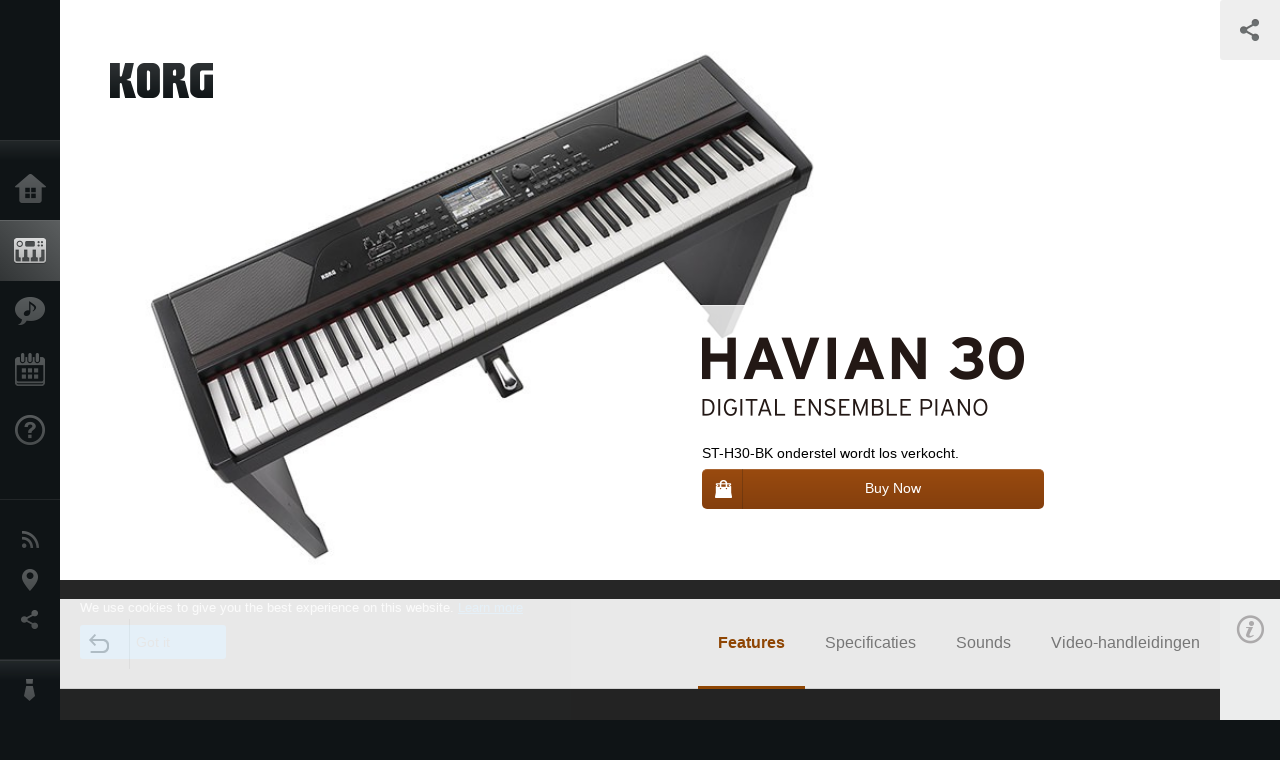

--- FILE ---
content_type: text/html; charset=UTF-8
request_url: https://www.korg.com/nl/products/digitalpianos/havian_30/
body_size: 37026
content:
<!DOCTYPE html>
<html lang="nl">
<head>
	<meta charset="UTF-8">
	<meta name="author" content="author">
	<meta name="description" content="Rijk pianogeluid en -gevoel, een omvangrijke verzameling instrumenten en de mogelijkheid om te spelen met een volledige begeleidingsband. De Havian 30 is de ultieme digital ensemble piano voor thuis. Click voor meer informatie. ">
	<meta name="keywords" content="korg, havian 30, ensemble, keyboard, piano, pa, professional arranger">
<!-- www.korg.com -->
<meta property="og:title" content="HAVIAN 30 - DIGITAL ENSEMBLE PIANO | KORG (The Netherlands)">
<meta property="og:type" content="website">
<meta property="og:url" content="https://www.korg.com/nl/products/digitalpianos/havian_30/">
<meta property="og:image" content="https://cdn.korg.com/nl/products/upload/5c380b323286bfc74f979a67d87fb1db.jpg">
<meta property="og:description" content="Rijk pianogeluid en -gevoel, een omvangrijke verzameling instrumenten en de mogelijkheid om te spelen met een volledige begeleidingsband. De Havian 30 is de ultieme digital ensemble piano voor thuis. Click voor meer informatie. ">
<meta property="og:site_name" content="KORG Global">
<meta property="fb:app_id" content="630166093696342">
<meta name="google-site-verification" content="T_481Q4EWokHo_Ds1_c2evx3fsM5NpsZeaDNIo0jTNs" />
<link rel="alternate" hreflang="ja-jp" href="https://www.korg.com/jp/products/digitalpianos/havian_30/" />
<link rel="alternate" hreflang="en-us" href="https://www.korg.com/us/products/digitalpianos/havian_30/" />
<link rel="alternate" hreflang="en-gb" href="https://www.korg.com/uk/products/digitalpianos/havian_30/" />
<link rel="alternate" hreflang="en-au" href="https://www.korg.com/au/products/digitalpianos/havian_30/" />
<link rel="alternate" hreflang="fr-ca" href="https://www.korg.com/cafr/products/digitalpianos/havian_30/" />
<link rel="alternate" hreflang="es-es" href="https://www.korg.com/es/products/digitalpianos/havian_30/" />
<link rel="alternate" hreflang="it-it" href="https://www.korg.com/it/products/digitalpianos/havian_30/" />
<link rel="alternate" hreflang="zh-hans-cn" href="https://www.korg.com/cn/products/digitalpianos/havian_30/" />
<link rel="alternate" hreflang="id-id" href="https://www.korg.com/id/products/digitalpianos/havian_30/" />
<link rel="alternate" hreflang="tr-tr" href="https://www.korg.com/tr/products/digitalpianos/havian_30/" />
<link rel="alternate" hreflang="ar-ar" href="https://www.korg.com/ab/products/digitalpianos/havian_30/" />
<link rel="alternate" hreflang="ar-sa" href="https://www.korg.com/ab/products/digitalpianos/havian_30/" />
<link rel="alternate" hreflang="ar-eg" href="https://www.korg.com/ab/products/digitalpianos/havian_30/" />
<link rel="alternate" hreflang="en-ar" href="https://www.korg.com/meen/products/digitalpianos/havian_30/" />
<link rel="alternate" hreflang="en-sa" href="https://www.korg.com/meen/products/digitalpianos/havian_30/" />
<link rel="alternate" hreflang="en-eg" href="https://www.korg.com/meen/products/digitalpianos/havian_30/" />
<link rel="alternate" hreflang="fa-ir" href="https://www.korg.com/ir/products/digitalpianos/havian_30/" />
<link rel="alternate" hreflang="ru-ru" href="https://www.korg.com/ru/products/digitalpianos/havian_30/" />
<link rel="alternate" hreflang="ko-kr" href="https://www.korg.com/kr/products/digitalpianos/havian_30/" />
<link rel="alternate" hreflang="vi-vn" href="https://www.korg.com/vn/products/digitalpianos/havian_30/" />
<link rel="alternate" hreflang="nl-nl" href="https://www.korg.com/nl/products/digitalpianos/havian_30/" />
<link rel="alternate" hreflang="nl-be" href="https://www.korg.com/nl/products/digitalpianos/havian_30/" />
<link rel="alternate" hreflang="pl-pl" href="https://www.korg.com/pl/products/digitalpianos/havian_30/" />
<link rel="alternate" hreflang="ro-ro" href="https://www.korg.com/ro/products/digitalpianos/havian_30/" />
<link rel="alternate" hreflang="en-my" href="https://www.korg.com/my/products/digitalpianos/havian_30/" />
<link rel="alternate" hreflang="en-se" href="https://www.korg.com/se/products/digitalpianos/havian_30/" />
<link rel="alternate" hreflang="en-in" href="https://www.korg.com/in/products/digitalpianos/havian_30/" />
<link rel="alternate" hreflang="en-ca" href="https://www.korg.com/caen/products/digitalpianos/havian_30/" />
<link rel="alternate" hreflang="en-sg" href="https://www.korg.com/sg/products/digitalpianos/havian_30/" />
<link rel="alternate" hreflang="en-nz" href="https://www.korg.com/nz/products/digitalpianos/havian_30/" />
<link rel="alternate" hreflang="en-za" href="https://www.korg.com/za/products/digitalpianos/havian_30/" />
<link rel="alternate" hreflang="en-hk" href="https://www.korg.com/hken/products/digitalpianos/havian_30/" />
<link rel="alternate" hreflang="en-tw" href="https://www.korg.com/tw/products/digitalpianos/havian_30/" />
<link rel="alternate" hreflang="es-pe" href="https://www.korg.com/pe/products/digitalpianos/havian_30/" />
<link rel="alternate" hreflang="es-cl" href="https://www.korg.com/cl/products/digitalpianos/havian_30/" />
<link rel="alternate" hreflang="es-bo" href="https://www.korg.com/bo/products/digitalpianos/havian_30/" />
<link rel="alternate" hreflang="es-mx" href="https://www.korg.com/mx/products/digitalpianos/havian_30/" />
<link rel="alternate" hreflang="es-ar" href="https://www.korg.com/ar/products/digitalpianos/havian_30/" />
<script type="application/ld+json">
{"@context":"https:\/\/schema.org","url":"https:\/\/www.korg.com\/nl\/products\/digitalpianos\/havian_30\/","@type":"Product","description":"Rijk pianogeluid en -gevoel, een omvangrijke verzameling instrumenten en de mogelijkheid om te spelen met een volledige begeleidingsband. De Havian 30 is de ultieme digital ensemble piano voor thuis. Click voor meer informatie. ","image":"https:\/\/cdn.korg.com\/nl\/products\/upload\/5c380b323286bfc74f979a67d87fb1db.jpg","name":"HAVIAN 30 - DIGITAL ENSEMBLE PIANO | KORG (The Netherlands)","category":"Digitale pianos \/ producten voor thuis","brand":{"@type":"Thing","name":"KORG"}}
</script>
<meta name="viewport" content="width=device-width, initial-scale=1, minimum-scale=1, maximum-scale=1, user-scalable=0">
	<title>HAVIAN 30 - DIGITAL ENSEMBLE PIANO | KORG (The Netherlands)</title>
	<link rel="shortcut icon" type="image/vnd.microsoft.icon" href="/global/images/favicon.ico" />
	<link rel="icon" type="image/vnd.microsoft.icon" href="/global/images/favicon.ico" />
	<link rel="apple-touch-icon" href="/global/images/apple-touch-icon.png" />
	<link rel="stylesheet" type="text/css" href="/global/css/normalize.css" media="all">
<link rel="stylesheet" type="text/css" href="/global/css/global_pc.css" media="all">
<link rel="stylesheet" type="text/css" href="/global/css/modal_pc.css" media="all">
<link rel="stylesheet" href="//use.typekit.net/dcz4ulg.css">
	<link rel="stylesheet" type="text/css" href="/global/css/contents_block_mc.css" media="all"><link rel="stylesheet" type="text/css" href="/global/css/products/products_pc.css" media="all"><link rel="stylesheet" type="text/css" href="/global/css/products/products_common.css" media="all">	<script src="/global/js/jquery.min.js" type="text/javascript"></script>
<script src="/global/js/setting.js" type="text/javascript"></script>
<script src="/global/js/global_pc.js" type="text/javascript"></script>
<script src="//fast.fonts.net/jsapi/66f1fc9f-f067-4243-95c4-af3b079fba0f.js"></script>
	<script id="st-script" src="https://ws.sharethis.com/button/buttons.js"></script><script src="/global/js/flipsnap.js" type="text/javascript"></script><script src="/global/js/products/products_detail.js" type="text/javascript"></script><script src="/global/js/contents_block_mc.js" type="text/javascript"></script>	<!--[if lt IE 9]>
	<script src="https://css3-mediaqueries-js.googlecode.com/svn/trunk/css3-mediaqueries.js"></script>
	<![endif]-->
	<script>
//	(function(i,s,o,g,r,a,m){i['GoogleAnalyticsObject']=r;i[r]=i[r]||function(){
//	(i[r].q=i[r].q||[]).push(arguments)},i[r].l=1*new Date();a=s.createElement(o),
//	m=s.getElementsByTagName(o)[0];a.async=1;a.src=g;m.parentNode.insertBefore(a,m)
//	})(window,document,'script','//www.google-analytics.com/analytics.js','ga');
	</script>

</head>
<body id="country_nl">
<span style="display: none;">0123456789</span>
	<script>
			//event tracker
			var _gaq = _gaq || [];
			//var pluginUrl = '//www.google-analytics.com/plugins/ga/inpage_linkid.js';
			//_gaq.push(['_require', 'inpage_linkid', pluginUrl]);
			_gaq.push(['_setAccount', 'UA-47362364-1']);
			_gaq.push(['_trackPageview']);
			//

//		ga('create', 'UA-47362364-1', 'korg.com');
//		ga('send', 'pageview');
	</script>
	<!-- Google Tag Manager -->
	<noscript><iframe src="//www.googletagmanager.com/ns.html?id=GTM-WVV2P7"
	height="0" width="0" style="display:none;visibility:hidden"></iframe></noscript>
	<script>(function(w,d,s,l,i){w[l]=w[l]||[];w[l].push({'gtm.start':
	new Date().getTime(),event:'gtm.js'});var f=d.getElementsByTagName(s)[0],
	j=d.createElement(s),dl=l!='dataLayer'?'&l='+l:'';j.async=true;j.src=
	'//www.googletagmanager.com/gtm.js?id='+i+dl;f.parentNode.insertBefore(j,f);
	})(window,document,'script','dataLayer','GTM-WVV2P7');</script>
	<!-- End Google Tag Manager -->
	<!--global navigation-->
	<div id="global" style="width:60px;" class="close">
		<div id="logo">
			<h1><a href="/nl/"><img src="/global/images/logo_korg.jpg" alt="KORG" width="105" height="37" /></a></h1>
		</div>
		<div id="icon_list"><img src="/global/images/icon_list.png" alt="list icon" width="25" height="20" /></div>
		<div id="icon_list_close"><img src="/global/images/icon_list_close.png" alt="list icon" width="25" height="25" /></div>
		<div id="global_inner">
			<div id="global_slidearea">
				<div id="menu">
					<ul>
						<li id="home" ><a href="/nl/">Home</a></li>
						<li id="products" class="select"><a href="/nl/products/">Producten</a></li>
						
												<li id="features" >
												<a href="/nl/features/" target="_top">Features</a>
												</li>
						
												<li id="event" >
												<a href="/nl/events/" target="_top">Evenementen</a>
												</li>
						
						<li id="support" >
							<a href="/nl/support/">Ondersteuning</a>
						</li>
																	</ul>
				</div>
				<div id="modal">
					<ul>
						<li id="news"><a href="/nl/news/">Nieuws</a></li>
						<!--<li id="news"><a href="#/nl/news/" id="news-link">Nieuws</a></li>-->
						<!--<li id="search"><a href="#/nl/search/" id="search-link">Zoeken</a></li>-->
						<li id="region"><a href="javascript:void(0); return false;" id="region-link">locatie</a></li>
						<li id="social_media"><a href="javascript:void(0); return false;" id="sns-link">Social Media</a></li>
					</ul>
				</div>
				<div id="about">
					<ul>
						<li id="corporate" ><a href="/nl/corporate/">Over KORG</a></li>
					</ul>
				</div>
			</div>
		</div>
		<div id="global_scroll" class="scrollbar">
						<div class="scrollbar-thumb"></div>
		</div>
	</div>
	<!--main contents-->
	<div id="main_contents" class="close_main_contents" country_id="528">
<!-- ##CONTENTS-START## --> 
	<div id="productsdetail_view">
		<section id="product_keyvisual" class="product_white">

		<!-- disp_grad -->
		<!-- 2-->

		
		<h1><img src="/global/images/logo_korg_bk.png" /></h1>
		<div id="product_key">
						<img id="product_key_img" src="https://cdn.korg.com/nl/products/upload/ab670930a835dc869c11d4a5a18b82cc_pc.jpg" alt="HAVIAN 30" />
		</div>
				<div id="key_text_right">
						<div class="cushion"><div class="cushion_inner"></div></div>
			
									<h2><img src="https://cdn.korg.com/nl/products/upload/1e885811f087445ef5bc19a14248da52_pc.png" /></h2>
									<p class="axis-r text_lv1_9"></p>
			<p class="text_lv1">ST-H30-BK onderstel wordt los verkocht.</p>

												<a class="btn_buy btn_orange" href="http://www.korgusa.com/dealers/?brand=Korg&prd=Havian30" target="_blank"><div id="buy_text"><hr />Buy Now</div></a>
									</div>


		<section id="sns_sharethis">
						<a id="btn_sns" href="#" onclick="return false;"></a>
			<h3>Delen</h3>
			<div id="sns_box">
				<div id="sns_box_inner">
					<div class="sns_inner">
					<span class='st_sharethis_hcount' displayText='ShareThis'></span>
<span class='st_facebook_hcount' displayText='Facebook'></span>
<span class='st_pinterest_hcount' displayText='Pinterest'></span>					</div>
				</div>
			</div>
		</section>
	</section>
	<section id="contents" class="products">
		
		<section id="contents_nav" class="nav_orange">
			<div id="navi_inner_share"><span class='st_sharethis_hcount' displayText='ShareThis'></span></div>
			<div id="navi_inner_btn"><a href="/nl/products/digitalpianos/"><img src="/global/images/btn_back.png" alt="back" /></a></div>
			<ul id="navi_inner_menu">
				<li class="contents_nav_select"><a href="/nl/products/digitalpianos/havian_30/index.php">Features</a></li>
<li><a href="/nl/products/digitalpianos/havian_30/page_1.php">Specificaties</a></li>
<li><a href="/nl/products/digitalpianos/havian_30/page_2.php">Sounds</a></li>
<li><a href="/nl/products/digitalpianos/havian_30/page_3.php">Video-handleidingen</a></li>
			</ul>
			<div class="clear"></div>
		</section>

				<section id="contents_info">
			<div id="info_icon"></div>
			<div id="info_container">
				<div class="contents_info_img">
					<img class="pickup_img" src="https://cdn.korg.com/nl/products/upload/324d1443ff38977a1c7172b180718e98_pc.png" width="160px" />
					<h3>HAVIAN 30</h3>
					<p>DIGITAL ENSEMBLE PIANO</p>
				</div>

								<div class="info_block">
					<h3>Aankoopondersteuning</h3>
					<ul>
					<li><a href="http://www.korgusa.com/dealers/?brand=Korg&prd=Havian30" target="_blank">Buy Now</a></li>
					</ul>
				</div>
				
				<div class="info_block">
<h3>Ondersteuning</h3>
<ul>
</ul>
</div>
<div class="info_block">
<h3>Lees meer</h3>
<ul>
<li><a href="/nl/events/" target="_top">Evenementen</a></li>
</ul>
</div>


								<div class="info_block">
					<h3>Gerelateerde websites</h3>
					<ul>
					<li><a href="http://korg.com/nl/features/arrangers/" target="_self">Alles over Arrangers</a></li>
					</ul>
				</div>
				
				


				<div class="info_block">
<h3>Gerelateerde producten</h3>
<ul>
<li><a href="/nl/products/digitalpianos/lp_380/index.php" target="_top"><span class="thumbImg"><img src="https://cdn.korg.com/nl/products/upload/edc83919846278c92d766628f108c8df_aux.png" width="80" height="60" /></span><span class="thumbName">LP-380</span></a></li>
<li><a href="/nl/products/digitalpianos/lp_380_73/index.php" target="_top"><span class="thumbImg"><img src="https://cdn.korg.com/nl/products/upload/56d2296597afc0f187bac74d8cfcfa3f_aux.png" width="80" height="60" /></span><span class="thumbName">LP-380 73</span></a></li>
<li><a href="/nl/products/digitalpianos/lp_180/index.php" target="_top"><span class="thumbImg"><img src="https://cdn.korg.com/nl/products/upload/de050924d69b368b929469bc3160e440_aux.png" width="80" height="60" /></span><span class="thumbName">LP-180</span></a></li>
<li><a href="/nl/products/digitalpianos/sp_280/index.php" target="_top"><span class="thumbName">SP-280</span></a></li>
<li><a href="/nl/products/digitalpianos/b1/index.php" target="_top"><span class="thumbName">B1</span></a></li>

</ul>
</div>

				<div class="info_block">
<h3>Accessoires</h3>
<ul>
<li><a href="/nl/products/accessories/pc_300/index.php" target="_top"><span class="thumbImg"><img src="https://cdn.korg.com/nl/products/upload/eb274a280f2e060211ce3bec92f22b0d_aux.png" width="80" height="60" /></span><span class="thumbName">PC-300</span></a></li>
<li><a href="/nl/products/accessories/hc_88key/index.php" target="_top"><span class="thumbImg"><img src="https://cdn.korg.com/nl/products/upload/b8f575df0f385795fe355d940862d053_aux.png" width="80" height="60" /></span><span class="thumbName">HC-88KEY</span></a></li>

</ul>
</div>

				<div class="info_block">
<h3>Nieuws</h3>
<dl>
<dt>2016.05.11</dt><dd><a href="http://www.korg.com/us/support/download/software/0/516/2445/" target="_self">Updates - Song Book Editor for Pa series/HAVIAN 30 version 2.0 is now available</a></dd><dt>2016.02.25</dt><dd><a href="/nl/news/2016/022502/" target="_self">Updates - HAVIAN 30 Operating system software v2.0.0 is now available!</a></dd><dt>2015.04.30</dt><dd><a href="/nl/news/2015/0430/" target="_self">All the news about Korg Arranger keyboards!</a></dd><dt>2015.04.08</dt><dd><a href="http://www.korg.com/nl/products/digitalpianos/havian_30/" target="_self">HAVIAN 30 is launched! The complete musical ensemble for your home.</a></dd>
</dl>
</div>

				
			</div>
		</section>
		
		<!--contents_block ここから-->
		<section id="contents_block">
		

<!-- TYPE C PATTERN -->
<section class="block type-c cv_gray pad_t80 pad_b80">
<div class="side-margin">

<!-- END OF .title_type_c -->


<div class="column_image_type_c">


<div class="box_image_type_c">
<img src="https://cdn.korg.com/nl/products/upload/82c0a7640c82bdce5bacf28c2bb79fd3_pc.jpg" alt="" />
</div>
<!-- END OF .box_image_type_c -->
</div>
<!-- END OF .column_image_type_c -->


<div class="column_text_type_c">


<div class="box_text_type_c">
<h3 class="header3"><strong>
<span style="font-size:20px;">Alles over Arrangers</span></strong></h3>
<p><span style="font-size:14px;">
<span style="line-height:130%">Handleidingen, bonusware, de Global Sound &amp; Style-shop en meer.</span></span>
<br />&nbsp;</p>
<p class="link_text_type_desc"><a href="http://korg.com/nl/features/arrangers/" target="_self"><span style="font-size:14px;">Check het meteen!</span><span class="link_arrow"></span></a></p>

</div>
<!-- END OF .box_text_type_c -->


</div>
<!-- END OF .column_text_type_c -->
</div>
</section>
<!-- END OF TYPE C PATTERN -->

<!-- TYPE F PATTERN -->
<section class="block type-f cv_white pad_t80 pad_b80">
<div class="side-margin">
<div class="box_type_f">
<h1 class="header1"><p class="p1">Creativiteit en onderzoeksdrang gaan samen - het complete muziekensemble voor thuis.</p></h1>
<p><div align="left">
<p class="p1">De HAVIAN 30 levert klassieke geluiden van vleugels, staande piano&#39;s en elektrische piano&#39;s plus een collectie extra geluiden van andere muziekinstrumenten in een compacte en stijlvolle behuizing. Hij is ontworpen met gebruiksgemak en speelplezier in het achterhoofd, zonder af te doen aan de geluidskwaliteit en de faciliteiten die professionele musici eisen. De hoogwaardige, Europese hammer action-toetsen bieden de bespeler de natuurgetrouwe respons en het precieze gevoel van het bespelen van een vleugel. De secuur afgestemde, authentieke akoestische-pianosound komt de meest veeleisende speler tegemoet en de begeleidingssounds en -partijen zijn overgenomen uit KORG&#39;s wereldbekende Pa-serie Arranger Keyboards. Dankzij het optionele, smaakvolle onderstel met ge&iuml;ntegreerd demperpedaal en de handige beugel voor een hoofdtelefoon past de HAVIAN 30 perfect in elke huiskamer.&nbsp;</p></div></p>
</div>

<div class="image_slider">
<div class="lergeimg">
<ul class="slide_img_list">

<li>
	<a href="javascript:void(0);" onclick="javascript:popupImgView('https%3A%2F%2Fcdn.korg.com%2Fnl%2Fproducts%2Fupload%2F95d5d8563850ced1e7dd92bcff70985b.jpg');"><div class="slide_img_wrap canzoom"><img src="https://cdn.korg.com/nl/products/upload/95d5d8563850ced1e7dd92bcff70985b_pc.jpg" alt="" title=""></div></a>	
</li>



<li>
	<a href="javascript:void(0);" onclick="javascript:popupImgView('https%3A%2F%2Fcdn.korg.com%2Fnl%2Fproducts%2Fupload%2F6e34d9b8d02254dc3bf826651daa9629.jpg');"><div class="slide_img_wrap canzoom"><img src="https://cdn.korg.com/nl/products/upload/6e34d9b8d02254dc3bf826651daa9629_pc.jpg" alt="" title="ST-H30-BK Keyboardonderstel met demperpedaal wordt apart verkocht."></div></a>	
</li>



<li>
	<a href="javascript:void(0);" onclick="javascript:popupImgView('https%3A%2F%2Fcdn.korg.com%2Fnl%2Fproducts%2Fupload%2F60829cc1aff79b09136b0590744be688.jpg');"><div class="slide_img_wrap canzoom"><img src="https://cdn.korg.com/nl/products/upload/60829cc1aff79b09136b0590744be688_pc.jpg" alt="" title=""></div></a>	
</li>



</ul>
</div>
</div>
</div>
</section>
<!-- END OF TYPE F PATTERN -->

<!-- TYPE I PATTERN -->
<section class="block type-i cv_white pad_b80">
<div class="side-margin">

<ul>
<li><p class="p1">Vleugels en staande piano&#39;s met demperresonantie inclusief versies voor klassiek, pop, jazz en rock, klavecimbel, elektrische piano&#39;s (tine en reed), clavinet en orgel: een complete sound library van klavieren.</p></li>
<li><p class="p1">Geweldige Europese hammer action-feel, glasheldere versterking, professionele begeleidings- en bespelers-sectie, metronoom, bladmuziekweergave, tekstweergave en markers: de alles-in-&eacute;&eacute;n-piano-oplossing voor beginners tot en met de meest veeleisende spelers.</p></li>
<li><p class="p1">Compact en licht. Stijlvol in huis met een bijpassend, optioneel, smaakvol onderstel inclusief integratie van het demperpedaal en een beugel voor een hoofdtelefoon.</p></li>
<li><p class="p1">Aanraakgevoelig 5&quot; TFT-kleurendisplay (TouchView) en rechttoe rechtaan bedieningspaneel voor intu&iuml;tief en gemakkelijk gebruik.</p></li>
<li><p class="p1">Automatische begeleidingssectie met complete library met Styles die alle genres beslaat, met Chord-sequencer en volledige bewerkingsfeatures.</p></li>
<li><p class="p1">Opname en weergave van MIDI en mp3.</p></li>
<li><p class="p1">Limiter en 4-bands parametrische-EQ.</p></li>
<li><p class="p1">Uitgebreid, krachtig 25W stereo luidsprekersysteem</p></li>
</ul>
</div>
</section>
<!-- END OF TYPE I PATTERN -->


<!-- TYPE C PATTERN -->
<section class="block type-c cv_black pad_t80 pad_b80">
<div class="side-margin">

<div class="title_type_c">
<h2 class="header2">De &eacute;chte pianobeleving</h2>
</div>
<!-- END OF .title_type_c -->


<div class="column_image_type_c">


<div class="box_image_type_c">
<img src="https://cdn.korg.com/nl/products/upload/f2520952bca6a59785fa1766e2056ad0_pc.jpg" alt="" />
</div>
<!-- END OF .box_image_type_c -->
</div>
<!-- END OF .column_image_type_c -->


<div class="column_text_type_c">


<div class="box_text_type_c">
<p><p class="p1">Alles in deze digital ensemble piano is onder de loep genomen om jou een geweldige pianobeleving te geven. Het hoogwaardige, gewogen, op een piano lijkende klavier levert het meest natuurgetrouwe gevoel. De vleugel, opgenomen in meerdere dynamische niveaus, klinkt authentiek en natuurlijk. In een aantal sounds zorgt de half-pedaalfunctie voor nog meer subtiele details. Je voelt je alsof je op een echte piano speelt - of je nu zwoele ballads of krachtige, akkoordrijke muziek speelt.</p></p>

</div>
<!-- END OF .box_text_type_c -->


</div>
<!-- END OF .column_text_type_c -->
</div>
</section>
<!-- END OF TYPE C PATTERN -->

<!-- TYPE N PATTERN -->
<section class="block type-n cv_white pad_t80 pad_b80">
<div class="side-margin">
<h2 class="header2">Korg Havian30: Digital Ensemble Piano - luister &amp; huiver</h2>

<div class="type_n_box">
<div class="video-container">
<iframe src="https://www.youtube.com/embed/HLzbJrSwQ74?autohide=1&showinfo=0&wmode=transparent" frameborder="0" width="1280" height="720" allowfullscreen></iframe>
</div>
</div>
</div>
</section>
<!-- END OF TYPE N PATTERN -->

<!-- TYPE N PATTERN -->
<section class="block type-n cv_white pad_t80 pad_b80">
<div class="side-margin">
<h2 class="header2">KORG HAVIAN30&nbsp; 
<span style="line-height: 1.6;">Creativiteit en onderzoeksdrang gaan samen</span></h2>

<div class="type_n_box">
<div class="video-container">
<iframe src="https://www.youtube.com/embed/_QpB0eqNrNk?autohide=1&showinfo=0&wmode=transparent" frameborder="0" width="1280" height="720" allowfullscreen></iframe>
</div>
</div>
</div>
</section>
<!-- END OF TYPE N PATTERN -->
<!-- TYPE A PATTERN -->
<section class="block type-a cv_white pad_t80 pad_b80">

<div class="side-margin">


<!-- END OF .title_type_a -->



<div class="column_image_type_a">


<div class="box_image_type_a">

<img src="https://cdn.korg.com/nl/products/upload/5100f8c13715fd1ef7eb93bd2ae1436f_pc.jpg" alt="" />

</div>
<!-- END OF .box_image_type_a -->



</div>
<!-- END OF .column_image_type_a -->


<div class="column_text_type_a">

<div class="box_text_type_a">
<h3 class="header3">Meer dan alleen een vleugel</h3>
<p>
<p class="p1">Als aanvulling op de pianocollectie hebben we een intieme, staande piano, een uitdagende honkytonkpiano en een omvangrijke selectie aan elektrische piano&#39;s toegevoegd. Er is ook een natuurgetrouwe klavecimbel voor historisch ingegeven uitvoeringen, die kan worden aangepast door een van de nauwkeurig samengestelde, klassieke stemmingen te kiezen. Alles is voorhanden voor het spelen van fantastische muziek uit verschillende eeuwen: van ragtime tot r&amp;b, klassieke rock tot modern jazz, vroege klaviermuziek tot de laatste pianohits.</p></p>
</div>
<!-- END OF .box_text_type_a -->
<div class="box_text_type_a">
<h3 class="header3"><p class="p1">Luister op een natuurlijke manier</p></h3>
<p>
<p class="p1">Effectprocessors van studiokwaliteit brengen het geluid op het level van een professionele studio-opname. Of je nu via de rijk klinkende, ge&iuml;ntegreerde speakers luistert of via een hoofdtelefoon, je bent verzekerd van een heerlijke luisterervaring!</p></p>
</div>
<!-- END OF .box_text_type_a -->


</div>
<!-- END OF .column_text_type_a -->
</div>
</section>
<!-- END OF TYPE A PATTERN -->

<!-- TYPE H PATTERN -->
<section class="block type-h cv_gray pad_t80 pad_b50">
<div class="side-margin">


<div class="content_box_type_h">

<div class="box_type_h">
<h3 class="header3">Een band die altijd klaarstaat</h3>
<p>De natuurgetrouwe sounds zijn gemakkelijk te vinden en te bespelen, en het grote aantal voorgeprogrammeerde Styles, dat alle muziekgenre omvat, biedt een brede muzikale vari&euml;teit om mee mee te spelen.
<br />
<br />En er zijn vijf begeleidingspartijen die de gespeelde akkoorden volgen en ze reiken van h&eacute;&eacute;l simpel tot de rijke harmonisering van een competente jazzmusicus. Deze begeleiding is buitengewoon natuurlijk en expressief, en geeft je de beleving van het spelen met een echte band.</p>
</div>

<div class="box_type_h">
<h3 class="header3">Speel en componeer songs</h3>
<p>Songs in de formaten .mid en .mp3 kunnen worden afgespeeld. Teksten en akkoorden kunnen worden weergegeven in de display en een MIDI-songpartij kan worden omgezet in een leesbare partituur. Markers zorgen ervoor dat specifieke passages kunnen worden herhaald om te worden bestudeerd of te worden geoefend.
<br />
<br />MIDI-songs kunnen worden opgenomen in de volwaardige sequencer of door de Styles te gebruiken in een live-uitvoering. Alles wat er wordt gespeeld kan heel simpel worden opgenomen en opgeslagen als mp3-bestand om waar dan ook weer te worden afgespeeld.
</p>
</div>




</div>
</div>
</section>
<!-- END OF TYPE H PATTERN -->

<!-- TYPE O PATTERN -->
<section class="block type-o ">
<p>
<img src="https://cdn.korg.com/nl/products/upload/19c1ae577af47f791816ee963388da93_pc.jpg" alt="" /></p>

</section>
<!-- END OF TYPE O PATTERN -->


<!-- TYPE C PATTERN -->
<section class="block type-c cv_black pad_t80 pad_b80">
<div class="side-margin">

<!-- END OF .title_type_c -->


<div class="column_image_type_c">


<div class="box_image_type_c">
<img src="https://cdn.korg.com/nl/products/upload/5c39be2bd07c92691284023a9dc2a3f6_pc.jpg" alt="" />
</div>
<!-- END OF .box_image_type_c -->
</div>
<!-- END OF .column_image_type_c -->


<div class="column_text_type_c">


<div class="box_text_type_c">
<h3 class="header3">Compact en licht, stijlvol in huis</h3>
<p>De HAVIAN 30 is een compacte, lichtgewicht, digitale piano en door het toevoegen van het stijlvolle, optionele onderstel met integratie van het meegeleverde demperpedaal en een beugel voor een (optionele) hoofdtelefoon, ziet de HAVIAN 30 er in elk huis goed uit.
<br />De HAVIAN 30 kan worden gebruikt voor studeren op elk niveau en de meegeleverde, programmeerbare metronoom of de bijbehorende Piano Styles maken van elke oefening een plezier.</p>

</div>
<!-- END OF .box_text_type_c -->


<div class="box_text_type_c">
<h3 class="header3">Gemakkelijk in gebruik, net als een echte piano</h3>
<p>In de HAVIAN 30 vind je gemakkelijk je weg dankzij de TouchView-display en de intu&iuml;tieve bediening. Deze gemakkelijke, handige technologie, die je terugvindt in elk aspect van het instrument, maakt bewerken en programmeren net zo simpel als het aanraken van dingen in de &quot;echte&quot; wereld.</p>

</div>
<!-- END OF .box_text_type_c -->


<div class="box_text_type_c">
<h3 class="header3">Een muziekboek</h3>
<p>Om te kunnen profiteren van de immense verzameling Styles en Songs is de HAVIAN 30 voorzien van een intu&iuml;tieve organisatie van de song-database: het SongBook. Het SongBook is een muziekdatabase die het mogelijk maakt om songs en uitvoeringsinstellingen snel te zoeken of op te roepen gebaseerd op de naam, de artiest, het genre of het tempo.
Het SongBook kan worden bewerkt op een pc met bewerkingssoftware die gratis te downloaden is op www.korg.com. Hij kan ook worden gesynchroniseerd met een iPad of met het merendeel van moderne Android-tablets, zodat hij een handig externe bladmuziek-reader wordt door software van derde partijen te gebruiken.
*Voor gebruik met een iPad is een optionele &quot;Camera Connection Kit&quot; vereist.</p>

</div>
<!-- END OF .box_text_type_c -->


<div class="box_text_type_c">
<h3 class="header3">Open de wereld, klaar voor de toekomst</h3>
<p>De USB-poort maakt verbinding mogelijk met alle opslagmedia of met een personal computer, smartphone of tablet zonder noodzaak van een bijpassende MIDI-interface. Het gebruik van de .mid- en .mp3-bestandsformaten opent een wereld van mogelijkheden bij het uitwisselen van bestanden.</p>

</div>
<!-- END OF .box_text_type_c -->


</div>
<!-- END OF .column_text_type_c -->
</div>
</section>
<!-- END OF TYPE C PATTERN -->
		</section>
		<!--contents_block ここまで-->


				
		<section id="contents_footer_nav">
		<div class="page_ejection_center"><a href="/nl/products/digitalpianos/havian_30/page_1.php">Specificaties &gt;</a></div>		</section>

		

				<section id="contents_footer">
			<div class="footer_block_left">
				<img class="pickup_img" src="https://cdn.korg.com/nl/products/upload/324d1443ff38977a1c7172b180718e98_pc.png" width="200px" />
				<h3>HAVIAN 30</h3>
				<p>DIGITAL ENSEMBLE PIANO</p>
			</div>


						<div class="footer_block">
				<h3>Aankoopondersteuning</h3>
				<ul>
				<li><a href="http://www.korgusa.com/dealers/?brand=Korg&prd=Havian30" target="_blank">Buy Now</a></li>
				</ul>
			</div>
			

			<div class="footer_block">
<h3>Lees meer</h3>
<ul>
<li><a href="/nl/events/" target="_top">Evenementen</a></li>
</ul>
</div>



						<div class="footer_block">
				<h3>Gerelateerde websites</h3>
				<ul>
				<li><a href="http://korg.com/nl/features/arrangers/" target="_self">Alles over Arrangers</a></li>
				</ul>
			</div>
			
			

			<div class="footer_block">
<h3>Gerelateerde producten</h3>
<ul>
<li><a href="/nl/products/digitalpianos/lp_380/index.php" target="_top"><span class="thumbImg"><img src="https://cdn.korg.com/nl/products/upload/edc83919846278c92d766628f108c8df_aux.png" width="80" height="60" /></span><span class="thumbName">LP-380</span></a></li>
<li><a href="/nl/products/digitalpianos/lp_380_73/index.php" target="_top"><span class="thumbImg"><img src="https://cdn.korg.com/nl/products/upload/56d2296597afc0f187bac74d8cfcfa3f_aux.png" width="80" height="60" /></span><span class="thumbName">LP-380 73</span></a></li>
<li><a href="/nl/products/digitalpianos/lp_180/index.php" target="_top"><span class="thumbImg"><img src="https://cdn.korg.com/nl/products/upload/de050924d69b368b929469bc3160e440_aux.png" width="80" height="60" /></span><span class="thumbName">LP-180</span></a></li>
<li><a href="/nl/products/digitalpianos/sp_280/index.php" target="_top"><span class="thumbName">SP-280</span></a></li>
<li><a href="/nl/products/digitalpianos/b1/index.php" target="_top"><span class="thumbName">B1</span></a></li>

</ul>
</div>

			<div class="footer_block">
<h3>Accessoires</h3>
<ul>
<li><a href="/nl/products/accessories/pc_300/index.php" target="_top"><span class="thumbImg"><img src="https://cdn.korg.com/nl/products/upload/eb274a280f2e060211ce3bec92f22b0d_aux.png" width="80" height="60" /></span><span class="thumbName">PC-300</span></a></li>
<li><a href="/nl/products/accessories/hc_88key/index.php" target="_top"><span class="thumbImg"><img src="https://cdn.korg.com/nl/products/upload/b8f575df0f385795fe355d940862d053_aux.png" width="80" height="60" /></span><span class="thumbName">HC-88KEY</span></a></li>

</ul>
</div>

			<div class="footer_block_long">
<h3>Nieuws</h3>
<dl>
<dt>2016.05.11</dt><dd><a href="http://www.korg.com/us/support/download/software/0/516/2445/" target="_self">Updates - Song Book Editor for Pa series/HAVIAN 30 version 2.0 is now available</a></dd><dt>2016.02.25</dt><dd><a href="/nl/news/2016/022502/" target="_self">Updates - HAVIAN 30 Operating system software v2.0.0 is now available!</a></dd><dt>2015.04.30</dt><dd><a href="/nl/news/2015/0430/" target="_self">All the news about Korg Arranger keyboards!</a></dd><dt>2015.04.08</dt><dd><a href="http://www.korg.com/nl/products/digitalpianos/havian_30/" target="_self">HAVIAN 30 is launched! The complete musical ensemble for your home.</a></dd>
<div class="clear"></div>
</dl>
</div>

			
			<div class="footer_block_long">
				<h3>Delen</h3>
				<div class="sns_inner">
				<span class='st_sharethis_hcount' displayText='ShareThis'></span>
<span class='st_facebook_hcount' displayText='Facebook'></span>
<span class='st_pinterest_hcount' displayText='Pinterest'></span>				</div>
				<div class="clear"></div>
			</div>

		</section>
	</section>

	<div id="global_footer">
		<div id="breadcrumb">
			<div id="scroll_footer">
				<a href="/nl">Home</a>
								<a href="/nl/products">Producten</a>
				<a href="/nl/products/digitalpianos/">Digitale pianos / producten voor thuis</a>
				<a href="#">HAVIAN 30</a>
							</div>
		</div>
		<a id="footer_sitemap" href="/nl/corporate/sitemap/" class="pjax">Sitemap</a>
		<div id="footer">
			<p id="copyright">Copyright <span class="font_change">&copy;</span> 2026 KORG Inc. Alle rechten voorbehouden</p>
			<p id="country">Kies je land<!-- The Netherlands -->&nbsp;<img src="/global/images/flag_nl.png" width="32" height="22" alt=""></p>
		</div>
		<input type="text" style="font-family:'AxisStd-Regular'; position:absolute;left:-1000px;top:-1000px;width:1px;height:1px;" />
	</div>

	<div id="gdpr_container">
<div class="gdpr">
We use cookies to give you the best experience on this website. <a class="gdpr_link" href="https://www.korg.com/nl/corporate/termsofuse/">Learn more</a>
<a class="gdpr_button" onclick="consentsCookie(); return false;" href="#">Got it</a>
</div>
</div>
<script>
  function existsCookie(name) {
    var ret = false;
    if(document.cookie.indexOf('cookie_consent') !== -1) {
      ret = true;
    }
    return ret;
  }

  function cookieExpired(name) {
    var ret = false;
    var exists = existsCookie(name);
    if(exists) {
      
    }
    else {
      
    }
    return ret;
  }
  function createCookie(name, value, days) {
    if (days) {
      var date = new Date();
      date.setTime(date.getTime() + (days * 24 * 60 * 60 *1000));
      var expires = "; expires=" + date.toGMTString();
    }
    else {
      var expires = "";
    }
    document.cookie = name + "=" + value + expires + "; path=/";
  }
  
  function eraseCookie(name) {
    createCookie(name,"",-1);
  }

  function consentsCookie() {
    // check the cookie
    var cookieExists = existsCookie('cookie_consent');
    var container = document.getElementById('gdpr_container')
    if(!cookieExists) {
      createCookie('cookie_consent', true, 365);
    }
    container.parentNode.removeChild(container);
  }
  
  var exists = existsCookie('cookie_consent');
  if(exists) {
    if(cookieExpired('cookie_consent')) {
      eraseCookie('cookie_consent');
    }
    else {
      eraseCookie('cookie_consent');
      createCookie('cookie_consent', true, 365);
    }
    
    var container = document.getElementById('gdpr_container')
    container.parentNode.removeChild(container);
  }
</script>

</div>
	</div>
</body>
</html>


--- FILE ---
content_type: text/javascript
request_url: https://www.korg.com/global/js/products/products_detail.js
body_size: 16433
content:
$(function(){
	var $pmv,WW,WH;

	var UA = navigator.userAgent;
	isMobile = /(iphone|ipod|ipad|android|blackberry|windows ce|palm|symbian)/i.test(UA);
	isIE = /(msie|trident)/i.test(UA);
	var isPreview = false;
	if(location.href.indexOf("preview") > 0){
		isPreview = true;
	}

	var resizeT;
	var pkt_w = 0; //キービジュアルのテキストエリアの横幅
	var pk_title_def_w = 0; //キービジュアルの製品ロゴのデフォルト横幅
	var pk_title_def_h = 0; //キービジュアルの製品ロゴのデフォルト縦幅
	var pk_def_w = 0; //キービジュアルのデフォルト横幅
	var pk_w = 0; //キービジュアルの横幅
	var timer_cnt = 0;
	var LR_mode,modeC,timer_id,timerC;
	var img_h;

	var $navi_inner_menu = $("#navi_inner_menu");
	var $contents_nav = $("#contents_nav");
	var $contents = $("#contents");
	/* キービジュアル */
	var $pkv = $("#product_keyvisual");
	var $pki = $("#product_key_img");
	var $pkisp = $("#product_key_spimg");
	if($.isEmptyObject($("#product_key_spimg").offset())){
		$pkisp = null;
	}
	var swFlg = false;

	if($contents_nav.length > 0 && !isMobile){
		$win.scroll(onScrollFunction);
	}

	function onScrollFunction(e){
		var pos = $win.scrollTop();
		var pkvH = $pkv.height();
		if(pos > pkvH && !swFlg){
			swFlg = true;
			$contents_nav.css({
				"position":"fixed",
				"top":"0px",
				"left":"60px",
				"width":($win.width()-120) + "px"
			});
			$contents.css({
				"padding-top":"90px"
			});
		}else if(pos <= pkvH && swFlg){
			swFlg = false;
			$contents_nav.css({
				"position":"",
				"top":"",
				"left":"",
				"width":"",
				"max-width":""
			});
			$contents.css({
				"padding-top":""
			});
		}
	}

	if($("#productsdetail_iframe").length > 0){
		if(!isMobile){
			$("#productsdetail_view").css({
				"padding-bottom":"120px"
			});
		}else{
			$("#productsdetail_view").css({
				"padding-top":"46px"
			});
		}
		$("#productsdetail_view").css({
			"width":$(window).width()+"px",
			"height":$(window).height()+"px",
			"-webkit-overflow-scrolling":"touch",
			"overflow":"auto",
			"border":"none"
		});
		$("#productsdetail_iframe").css({
			"height":"4000px",
			"width":"100%",
			"height":"100%",
			"border":"none"
		});
	}

	/*コンテンツナビ*/


	/* キービジュアル */
	$pk_title = $pkv.find("h2").find("img");
	//右寄せか左寄せかを判定
	if($pkv.find("#key_text_right").length > 0){
		$pk_txt = $pkv.find("#key_text_right");
		LR_mode = "right";//右寄せ
	}else{
		$pk_txt = $pkv.find("#key_text_left");
		LR_mode = "left";//右寄せ
	}
	pkt_w = $pk_txt.width();
	timer_id = setTimeout(setTitleSize,50);

	/* インフォ */
	$cti = $("#contents_info");
	$iconte = $("#info_container");
	$iicon = $("#info_icon");
	$iconte.css({"opacity":"0"});
	modeC = "close";
	if(!isMobile){
		$cti.on("mouseover",onOverEvent);
		$cti.on("mouseout",onOutEvent);
	}

	/* コンテンツフッター */
	$ctf = $("#contents_footer");
	$ft_left = $(".footer_block_left");
	$ftb = $(".footer_block");
	$ftb_long = $(".footer_block_long");

	/*サウンドクラウド*/
	$ds_view = $("#demo_song")
	$sns_sharethis = $("#sns_sharethis")
	$sc_box_inner = $("#sc_box_inner")
	$sns_box_inner = $("#sns_box_inner")
	$btn_demo_song = $("#btn_demo_song");
	$btn_sns = $("#btn_sns");
	if($btn_demo_song.length > 0){
		$btn_sns.css("top","61px");
		$btn_demo_song.on("click",onSoundCloudBtn);
	}else{
		$btn_sns.css("top","0px");
	}
	if($btn_sns.length > 0){
		$btn_sns.on("click",onSnsBtn);
	}

	var $selectBox,$navi_icon;
	var $optSounds = $('<option value="kkibmodalsound">SoundCloud</option>');
	var sharethisTitle = $('#sns_sharethis h3').text();
	var $optShare = $('<option value="kkibmodalshare">' + sharethisTitle + '</option>');
	NIM_W = $navi_inner_menu.width();
	setSelectTag();
	function setSelectTag(){
		var $obj,objs = $navi_inner_menu.find("li");
		var WW = $win.width();
		cnt = 0;
		$selectBox = $('<select id="nav_select_box"></select>');
		while(objs[cnt]){
			$obj = $(objs[cnt]).find("a");
			if($(objs[cnt]).attr("class") === "contents_nav_select"){
				$selectBox.append('<option value="'+$obj.attr("href")+'" selected="selected">'+$obj.html()+'</option>');
			}else{
				$selectBox.append('<option value="'+$obj.attr("href")+'">'+$obj.html()+'</option>');
			}
			cnt++;
		}
		//
		//if(isMobile && WW <= 480){
		if(isMobile){
			if($btn_demo_song.length > 0){
				$selectBox.append($optSounds);
			}
			$selectBox.append($optShare);
		}

		if(isIE){
			$contents_nav.append($navi_icon = $('<img class="navi_icon" src="/global/images/icon_arrow_ie.png">'));
			$navi_icon.css({
				"width":"43px",
				"height":"40px",
				"top":"25px",
				"right":"25px"
			})
		}else{
			$contents_nav.append($navi_icon = $('<img class="navi_icon" src="/global/images/icon_arrow_navi.png">'));
		}
		$contents_nav.append($selectBox);
		$contents_nav.on("change",changeSelect);
		$contents_nav.data('lastValue', $contents_nav.val());
	}

	function changeSelect(e){
		var val = $(e.target).val();
		var lastVal= $(e.target).data('lastValue');
		var WW = $win.width();
		//if(isMobile && WW <= 480){
		if(isMobile){
			 if (val === "kkibmodalsound") {
				 $(e.target).val(lastVal);
				 e.preventDefault();
				 doSoundCloudModal();//alert('['+val+']');//MobiProductSNSModal.getInstance().open(val);
				 return false;
			 }
			 if (val === "kkibmodalshare") {
				 $(e.target).val(lastVal);
				 e.preventDefault();
				 doSharethisModal();//alert('['+val+']');//MobiProductSNSModal.getInstance().open(val);
				 return false;
			 }
		}
		location.href = val;
		$(e.target).data('lastValue', val);
	}
	resize();

	/*SoundCloud*/
	function onSoundCloudBtn(e){
		if($btn_demo_song.attr("data") !== "open"){
			$btn_demo_song.attr("data","open");
			$btn_sns.css({"display":"none"});
			$ds_view.css({"right":"0px"});
			$sns_sharethis.css({"right":"-240px"});
		}else{
			$btn_demo_song.attr("data","close");
			$btn_sns.css({"display":"block"});
			$ds_view.css({"right":"-240px"});
		}
	}
	/*ShareThis*/
	function onSnsBtn(e){
		if($btn_sns.attr("data") !== "open"){
			$btn_sns.attr("data","open");
			$btn_demo_song.css({"display":"none"});
			$ds_view.css({"right":"-240px"});
			$sns_sharethis.css({"right":"0px"});
		}else{
			$btn_sns.attr("data","close");
			$btn_demo_song.css({"display":"block"});
			$sns_sharethis.css({"right":"-240px"});
		}
	}

	/*コンテンツエリアのオーバー処理*/
	function onOverEvent(){
		if(modeC === "close"){
			modeC = "open";
			$cti.stop().animate({"right":"0"},300);
			$iconte.stop().animate({"right":"0","opacity":"1","height":"100%","box-sizing":"border-box"},300);
			$iicon.stop().animate({"opacity":"0"},300);
		}
		if(timerC) clearTimeout(timerC);
	}
	function onOutEvent(){
		if(timerC) clearTimeout(timerC);
		timerC = setTimeout(onClose, 500);
	}
	function onClose(){
		modeC = "close";
		$cti.stop().animate({"right":"-200px"},300);
		$iconte.stop().animate({"right":"-200px","opacity":"0"},300);
		$iicon.stop().animate({"opacity":"1"},300);
	}

	function setTitleSize(){
		clearTimeout(timer_id);
		pk_title_def_w = $pk_title.width();
		pk_title_def_h = $pk_title.height();
		pk_def_w = $pkv.width();
		if(pk_title_def_w > 0 && pk_def_w > 0 || timer_cnt > 10){
			resizingFunc();
		}else{
			timer_cnt++;
			timer_id = setTimeout(setTitleSize,50);
		}
	}
	function resizingFunc(){
		WW = $win.width();
		pk_w = $pkv.width();
		var bSmallSP = false;//151208
		/*キービジュ*/
		pk_title_h = 0;
		img_top = 0;
		img_left = 0;
		img_w = 938;
		img_h = 461;
//		if(isMobile && WW <= 480){
		if(!$pkisp){
			$pki.css({"display":"block"});
		}
		if(WW > 480){
			$pki.css({"display":"block"});
			if($pkisp){
				$pkisp.css({"display":"none"});
			}
		}
		if((isMobile || isPreview) && WW <= 480){
			$pkv.css({"height":""});
			img_h = WW * (1/1.2);
			img_w = (1140 * img_h / 560) | 0;
			if($pkisp){
				img_w = (1200 * img_h / 1000) | 0;
			}
			img_top = 0;
			var pkiCssProps = {//151208
													"width":img_w+"px",
													"height":img_h+"px",
													"position":"absolute",
													"top":img_top+"px"
												};
			if(LR_mode === "right"){
				left = "0px";
				right = "";
				pkiCssProps["left"] = left;//151208
			}else{
				left = "";
				right = "0px";
				pkiCssProps["right"] = right;//151208
			}

			$pki.css(pkiCssProps);//151208
			if($pkisp){
				$pki.css({"display":"none"});
				$pkisp.css({"display":"block"});
				$pkisp.css(pkiCssProps);//151208
			}
			/*151208 >>
			$pki.css({
				"width":img_w+"px",
				"height":img_h+"px",
				"position":"absolute",
				"left":left,
				"right":right,
				"top":img_top+"px"
			});*/
			bSmallSP = true;//151208
			img_h = $pk_txt.height() + $pki.height() - 267;
			//タイトルの幅合わせ
			if((pk_title_def_w * 0.5) >= (WW - 30)){
				$pk_title.css({"width":(WW - 30)+"px"});//window幅が狭い場合はwindow幅合わせに
			}else if(pk_title_def_w > 0){
				$pk_title.css({"width":((pk_title_def_w * 0.5) | 0)+"px"});
			}
			$pk_title.css({"height":""});
		}

		/* 160513 ------ */
		else if(WW > 480 && WW <= 767){
			$pkv.css({"height":""});
			img_w = 814;
			img_h = 400;
			img_top = 0;
			var pkiCssProps = {
													"width":img_w+"px",
													"height":img_h+"px",
													"position":"absolute",
													"top":img_top+"px"
												};
			if(LR_mode === "right"){
				left = "0px";
				right = "";
				pkiCssProps["left"] = left;
			}else{
				left = "";
				right = "0px";
				pkiCssProps["right"] = right;
			}
			$pki.css(pkiCssProps);
			/*bSmallSP = true;*/
			img_h = $pk_txt.height() + $pki.height() - 267;
			if((pk_title_def_w * 0.5) >= (WW - 30)){
				$pk_title.css({"width":(WW - 30)+"px"});
			}else if(pk_title_def_w > 0){
				$pk_title.css({"width":((pk_title_def_w * 0.5) | 0)+"px"});
			}
			$pk_title.css({"height":""});
		}/* ------ 160513 */
		else if(WW <= 900){
			pk_title_h = pk_title_def_h * 0.65 | 0;
			img_left = -((img_w - 900) / 2);
		}else if(WW > 900 && WW <= 1000){
			pk_title_h = pk_title_def_h * 0.65 | 0;
			img_left = -((img_w - WW) / 2);
		}else if(WW > 1000 && WW <= 1400){
			pk_title_h = pk_title_def_h * 0.7 | 0;
			img_w = pk_w;
			img_h = (560 * pk_w / 1140) | 0;
		}else{
			pk_title_h = pk_title_def_h * 0.75 | 0;
			img_w = pk_w;
			img_h = (560 * pk_w / 1140) | 0;
			img_top = -((img_h - 658) / 2);
		}
		if(!bSmallSP){//151208 >>>
			$pk_title.css({
				"width":"",
				"height":""
			});
			if($pkv.find("h2").width() < $pk_title.width()){
				$pk_title.css({"width":$pkv.find("h2").width()+"px"});
			}
			if(isMobile && $pk_title.height() > 40){
				$pk_title.css({"width":"","height":"40px"});
			}
			if(isMobile){
				img_h = $pk_txt.height() + $pki.height() - 227;
			}
			$pkv.height(img_h);
			var pkiCssProps2 = {//151208
														"width":img_w+"px",
														"height":"",
														"position":"absolute",
														/*"left":img_left+"px",
														"top":"-80px"*/
														"top":img_top+"px"
													};
			/* 160513 ------ */
			if(LR_mode === "right"){
				left = "0px";
				right = "";
				pkiCssProps2["left"] = left;
			}else{
				left = "";
				right = "0px";
				pkiCssProps2["right"] = right;
			}
			/* ------ 160513 */

			/*delete pkiCssProps2['left'];*/	//151208
			$pki.css(pkiCssProps2);//151208
			/*151208 >>
			$pki.css({
				"width":img_w+"px",
				"height":"",
				"position":"absolute",
				"left":img_left+"px",
				"top":img_top+"px"
			});*/
		}//151208

		if(WW <= 800 && !isMobile) stop_flg = true;
		else stop_flg = false;
		if(isMobile){} //resizingContentsFooterSet(15,true,60,1,20);

		/* 160520 ------ */
		if(isMobile){
			if(WW <= 480) resizingContentsFooterSet(15,true,60,1,20);
			else if(WW < 900) resizingContentsFooterSet(30,true,60,3,20);
			else if(WW >= 901 && WW <= 1100) resizingContentsFooterSet(60,false,60,2,20);
			else resizingContentsFooterSet(100,false,60,3,20);
		}/* ------160520 */
		if(!isMobile){
			if(WW <= 480) resizingContentsFooterSet(15,true,60,1,20);
			else if(WW < 900) resizingContentsFooterSet(30,true,60,3,20);
			else if(WW >= 901 && WW <= 1100) resizingContentsFooterSet(60,false,60,2,20);
			else resizingContentsFooterSet(100,false,60,3,20);
		}

		/*ヘッダーナビ*/
		if(swFlg){
			$contents_nav.css({
				"width":($win.width()-120) + "px"
			});
		}
		if((350 > WW - NIM_W || isMobile) && $navi_inner_menu.css("display") !== "none"){
			$navi_inner_menu.css({"display":"none"});
			$selectBox.css({"display":"block"});
			$navi_icon.css({"display":"block"});
		}else if(350 <= WW - NIM_W && (!isMobile) && $navi_inner_menu.css("display") !== ""){//$navi_inner_menu.css("display") === "none"){
			$navi_inner_menu.css({"display":""});
			$selectBox.css({"display":""});
			$navi_icon.css({"display":""});
		}
		$navi_icon.css({"display":$selectBox.css("display")});//iPad landscape
	}
	function resizingContentsFooterSet(lp,flg,tp,bc,pb){
		if(stop_flg) return; //PC版で800以下の場合は処理を行わない
		padding_bottom = pb;
		left_p = lp;
		top_p = tp;
		if(flg) frame_width = $ctf.width() - left_p * 2;
		else frame_width = $ctf.width() - left_p * 2 - 200;
		block_col = bc;
		block_width = frame_width / block_col;

		//1カラム
		if(block_col === 1){
			frame_width = $ctf.width() - left_p * 2;
			$ft_left.css({"left":left_p+"px","top":top_p+"px","width":frame_width+"px"});
			$ftb_long.css({"width":frame_width+"px"});
			tp = 60 + $ft_left.height() + 20;
			for (_i = 0, _len = $ftb.length; _i < _len; _i++) {
				obj = $ftb[_i];
				$(obj).css({"left": left_p + "px","top": tp + "px"});
				tp += $(obj).height() + 20;
			}
			for (_i = 0, _len = $ftb_long.length; _i < _len; _i++) {
				obj = $ftb_long[_i];
				$(obj).css({"left": left_p + "px","top": tp + "px"});
				tp += $(obj).height() + 20;
			}
			$ctf.height(tp+60);
			return;
		}
		//複数カラム
		$ft_left.css({"left":left_p+"px","top":top_p+"px","width":"200px"});
		if(flg){
			//製品画像カラムから落とす
			block_startX = left_p;
			block_startY = top_p + $ft_left.height() + padding_bottom;
			/*151208
			$ftb_long.css({"width":frame_width+"px","padding-left":"0px"});
			$ftb.css({"width":frame_width+"px","padding-left":"0px"});*/
			$ftb_long.css({"width":frame_width+"px","padding-left":(Math.floor(frame_width/block_col*2/9))+"px"});//151208
			$ftb.css({"width":(frame_width/block_col)+"px","padding-left":(Math.floor(frame_width/block_col*2/9))+"px"});//151208
		}else{
			block_startX = left_p + 200;
			block_startY = top_p;
			$ftb_long.css({"width":frame_width+"px","padding-left":(Math.floor(frame_width/block_col*2/9))+"px"});
			$ftb.css({"width":(frame_width/block_col)+"px","padding-left":(Math.floor(frame_width/block_col*2/9))+"px"});
		}
		//ブロックの合計の高さを算出
		block_multi_height = 0;
		for (_k = 0, _len2 = $ftb.length; _k < _len2; _k++) {
			obj = $ftb[_k];
			block_multi_height += $(obj).height() + padding_bottom;
		}
		block_ave_height = block_multi_height / block_col - padding_bottom * 2;
		pos_top = 0;
		pos_left = 0;
		pos_max = 0;
		cnt = 0;
		for (_l = 0, _len3 = $ftb.length; _l < _len3; _l++) {
			obj = $ftb[_l];
			var calcSizeV = pos_top + $(obj).height();
if(_l > 0){
			if (calcSizeV > block_ave_height && cnt < block_col - 1) {
				cnt++;
				if (pos_top > pos_max) pos_max = pos_top;
				pos_top = 0;
				pos_left += block_width;
			}
}
			$(obj).css({
				"left": (pos_left + block_startX) + "px",
				"top": (pos_top + block_startY) + "px"
			});
			pos_top += $(obj).height() + padding_bottom;
			// if (pos_top > block_ave_height && cnt < block_col - 1) {
			// 	cnt++;
			// 	if (pos_top > pos_max) pos_max = pos_top;
			// 	pos_top = 0;
			// 	pos_left += block_width;
			// }
		}
		if (pos_top > pos_max) pos_max = pos_top;
		pos_top = pos_max;
		for (_m = 0, _len4 = $ftb_long.length; _m < _len4; _m++) {
			obj = $ftb_long[_m];
			$(obj).css({
				"left": block_startX + "px",
				"top": (pos_top + block_startY) + "px"
			});
			pos_top += $(obj).height() + padding_bottom;
		}
		$ctf.height(pos_top + block_startY + tp);
	}

	$win.on("resize",onWindowResize);
	function onWindowResize(event){
		clearTimeout(resizeT);
		resizeT = setTimeout(resize,20);
	}

	function resize(){
		clearTimeout(resizeT);
		resizingFunc();
	}

	$(".acdA_btn").on("click", function() {
		$(this).toggleClass("open").next().slideToggle();
	});
	$(window).load(function() {
		setTimeout(function() {
			$(".acdB").addClass("hidden");
		},1000);
	});

});
